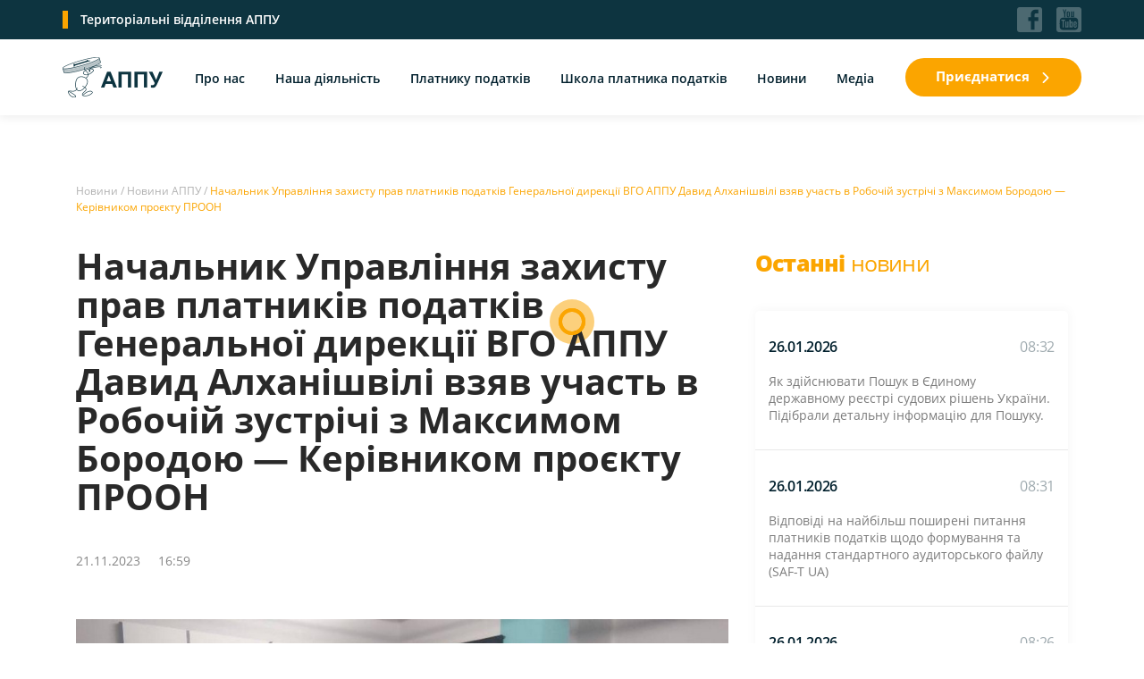

--- FILE ---
content_type: text/html; charset=UTF-8
request_url: https://appu.org.ua/main-news/nachalnik-upravlinnya-zahistu-prav-platnikiv-podatkiv-generalno%D1%97-direkczi%D1%97-vgo-appu-david-alhanishvili-vzyav-uchast-v-robochij-zustrichi-z-maksimom-borodoyu-kerivnikom-pro%D1%94ktu-proon/
body_size: 14048
content:

<!DOCTYPE html>
<html lang="en">
  <head>
    <meta charset="UTF-8"/>
    <meta name="viewport" content="width=device-width, initial-scale=1.0"/>
    <meta http-equiv="X-UA-Compatible" content="ie=edge"/>

	<link rel="apple-touch-icon" sizes="57x57" href="https://appu.org.ua/wp-content/themes/appu/img/favicon/apple-icon-57x57.png">
	<link rel="apple-touch-icon" sizes="60x60" href="https://appu.org.ua/wp-content/themes/appu/img/favicon/apple-icon-60x60.png">
	<link rel="apple-touch-icon" sizes="72x72" href="https://appu.org.ua/wp-content/themes/appu/img/favicon/apple-icon-72x72.png">
	<link rel="apple-touch-icon" sizes="76x76" href="https://appu.org.ua/wp-content/themes/appu/img/favicon/apple-icon-76x76.png">
	<link rel="apple-touch-icon" sizes="114x114" href="https://appu.org.ua/wp-content/themes/appu/img/favicon/apple-icon-114x114.png">
	<link rel="apple-touch-icon" sizes="120x120" href="https://appu.org.ua/wp-content/themes/appu/img/favicon/apple-icon-120x120.png">
	<link rel="apple-touch-icon" sizes="144x144" href="https://appu.org.ua/wp-content/themes/appu/img/favicon/apple-icon-144x144.png">
	<link rel="apple-touch-icon" sizes="152x152" href="https://appu.org.ua/wp-content/themes/appu/img/favicon/apple-icon-152x152.png">
	<link rel="apple-touch-icon" sizes="180x180" href="https://appu.org.ua/wp-content/themes/appu/img/favicon/apple-icon-180x180.png">
	<link rel="icon" type="image/png" sizes="192x192"  href="https://appu.org.ua/wp-content/themes/appu/img/favicon/android-icon-192x192.png">
	<link rel="icon" type="image/png" sizes="32x32" href="https://appu.org.ua/wp-content/themes/appu/img/favicon/favicon-32x32.png">
	<link rel="icon" type="image/png" sizes="96x96" href="https://appu.org.ua/wp-content/themes/appu/img/favicon/favicon-96x96.png">
	<link rel="icon" type="image/png" sizes="16x16" href="https://appu.org.ua/wp-content/themes/appu/img/favicon/favicon-16x16.png">
	<link rel="manifest" href="https://appu.org.ua/wp-content/themes/appu/img/favicon/manifest.json">
	<meta name="msapplication-TileColor" content="#ffffff">
	<meta name="msapplication-TileImage" content="https://appu.org.ua/wp-content/themes/appu/img/favicon/ms-icon-144x144.png">
	<meta name="theme-color" content="#ffffff">

    <link rel="stylesheet" href="https://appu.org.ua/wp-content/themes/appu/libs/bootstrap/bootstrap.min.css"/>
    <link rel="stylesheet" href="https://appu.org.ua/wp-content/themes/appu/libs/simplebar/simplebar.css"/>
    <link rel="stylesheet" href="https://appu.org.ua/wp-content/themes/appu/libs/owl/owl.carousel.min.css"/>
    <link rel="stylesheet" href="https://appu.org.ua/wp-content/themes/appu/libs/owl/owl.theme.default.min.css"/>
    <link rel="stylesheet" href="https://appu.org.ua/wp-content/themes/appu/libs/fancybox/jquery.fancybox.min.css"/>
    <link rel="stylesheet" href="https://appu.org.ua/wp-content/themes/appu/css/main.css"/>
	 <meta name='robots' content='index, follow, max-image-preview:large, max-snippet:-1, max-video-preview:-1' />

	<!-- This site is optimized with the Yoast SEO plugin v18.9 - https://yoast.com/wordpress/plugins/seo/ -->
	<title>Начальник Управління захисту прав платників податків Генеральної дирекції ВГО АППУ Давид Алханішвілі взяв участь в Робочій зустрічі з Максимом Бородою - Керівником проєкту ПРООН - АППУ</title>
	<link rel="canonical" href="https://appu.org.ua/main-news/nachalnik-upravlinnya-zahistu-prav-platnikiv-podatkiv-generalnoї-direkcziї-vgo-appu-david-alhanishvili-vzyav-uchast-v-robochij-zustrichi-z-maksimom-borodoyu-kerivnikom-proєktu-proon/" />
	<meta property="og:locale" content="ru_RU" />
	<meta property="og:type" content="article" />
	<meta property="og:title" content="Начальник Управління захисту прав платників податків Генеральної дирекції ВГО АППУ Давид Алханішвілі взяв участь в Робочій зустрічі з Максимом Бородою - Керівником проєкту ПРООН - АППУ" />
	<meta property="og:url" content="https://appu.org.ua/main-news/nachalnik-upravlinnya-zahistu-prav-platnikiv-podatkiv-generalnoї-direkcziї-vgo-appu-david-alhanishvili-vzyav-uchast-v-robochij-zustrichi-z-maksimom-borodoyu-kerivnikom-proєktu-proon/" />
	<meta property="og:site_name" content="АППУ" />
	<meta property="article:modified_time" content="2025-01-24T06:32:30+00:00" />
	<meta name="twitter:card" content="summary_large_image" />
	<script type="application/ld+json" class="yoast-schema-graph">{"@context":"https://schema.org","@graph":[{"@type":"WebSite","@id":"https://appu.org.ua/#website","url":"https://appu.org.ua/","name":"АППУ","description":"Асоціація платників податків України","potentialAction":[{"@type":"SearchAction","target":{"@type":"EntryPoint","urlTemplate":"https://appu.org.ua/?s={search_term_string}"},"query-input":"required name=search_term_string"}],"inLanguage":"ru-RU"},{"@type":"WebPage","@id":"https://appu.org.ua/main-news/nachalnik-upravlinnya-zahistu-prav-platnikiv-podatkiv-generalno%d1%97-direkczi%d1%97-vgo-appu-david-alhanishvili-vzyav-uchast-v-robochij-zustrichi-z-maksimom-borodoyu-kerivnikom-pro%d1%94ktu-proon/#webpage","url":"https://appu.org.ua/main-news/nachalnik-upravlinnya-zahistu-prav-platnikiv-podatkiv-generalno%d1%97-direkczi%d1%97-vgo-appu-david-alhanishvili-vzyav-uchast-v-robochij-zustrichi-z-maksimom-borodoyu-kerivnikom-pro%d1%94ktu-proon/","name":"Начальник Управління захисту прав платників податків Генеральної дирекції ВГО АППУ Давид Алханішвілі взяв участь в Робочій зустрічі з Максимом Бородою - Керівником проєкту ПРООН - АППУ","isPartOf":{"@id":"https://appu.org.ua/#website"},"datePublished":"2023-11-21T13:59:50+00:00","dateModified":"2025-01-24T06:32:30+00:00","breadcrumb":{"@id":"https://appu.org.ua/main-news/nachalnik-upravlinnya-zahistu-prav-platnikiv-podatkiv-generalno%d1%97-direkczi%d1%97-vgo-appu-david-alhanishvili-vzyav-uchast-v-robochij-zustrichi-z-maksimom-borodoyu-kerivnikom-pro%d1%94ktu-proon/#breadcrumb"},"inLanguage":"ru-RU","potentialAction":[{"@type":"ReadAction","target":["https://appu.org.ua/main-news/nachalnik-upravlinnya-zahistu-prav-platnikiv-podatkiv-generalno%d1%97-direkczi%d1%97-vgo-appu-david-alhanishvili-vzyav-uchast-v-robochij-zustrichi-z-maksimom-borodoyu-kerivnikom-pro%d1%94ktu-proon/"]}]},{"@type":"BreadcrumbList","@id":"https://appu.org.ua/main-news/nachalnik-upravlinnya-zahistu-prav-platnikiv-podatkiv-generalno%d1%97-direkczi%d1%97-vgo-appu-david-alhanishvili-vzyav-uchast-v-robochij-zustrichi-z-maksimom-borodoyu-kerivnikom-pro%d1%94ktu-proon/#breadcrumb","itemListElement":[{"@type":"ListItem","position":1,"name":"Главная страница","item":"https://appu.org.ua/"},{"@type":"ListItem","position":2,"name":"Новини та події","item":"https://appu.org.ua/main-news/"},{"@type":"ListItem","position":3,"name":"Начальник Управління захисту прав платників податків Генеральної дирекції ВГО АППУ Давид Алханішвілі взяв участь в Робочій зустрічі з Максимом Бородою &#8212; Керівником проєкту ПРООН"}]}]}</script>
	<!-- / Yoast SEO plugin. -->


<link rel="alternate" type="application/rss+xml" title="АППУ &raquo; Лента" href="https://appu.org.ua/feed/" />
<link rel="alternate" type="application/rss+xml" title="АППУ &raquo; Лента комментариев" href="https://appu.org.ua/comments/feed/" />
<script type="text/javascript">
/* <![CDATA[ */
window._wpemojiSettings = {"baseUrl":"https:\/\/s.w.org\/images\/core\/emoji\/15.0.3\/72x72\/","ext":".png","svgUrl":"https:\/\/s.w.org\/images\/core\/emoji\/15.0.3\/svg\/","svgExt":".svg","source":{"concatemoji":"https:\/\/appu.org.ua\/wp-includes\/js\/wp-emoji-release.min.js?ver=6.5.7"}};
/*! This file is auto-generated */
!function(i,n){var o,s,e;function c(e){try{var t={supportTests:e,timestamp:(new Date).valueOf()};sessionStorage.setItem(o,JSON.stringify(t))}catch(e){}}function p(e,t,n){e.clearRect(0,0,e.canvas.width,e.canvas.height),e.fillText(t,0,0);var t=new Uint32Array(e.getImageData(0,0,e.canvas.width,e.canvas.height).data),r=(e.clearRect(0,0,e.canvas.width,e.canvas.height),e.fillText(n,0,0),new Uint32Array(e.getImageData(0,0,e.canvas.width,e.canvas.height).data));return t.every(function(e,t){return e===r[t]})}function u(e,t,n){switch(t){case"flag":return n(e,"\ud83c\udff3\ufe0f\u200d\u26a7\ufe0f","\ud83c\udff3\ufe0f\u200b\u26a7\ufe0f")?!1:!n(e,"\ud83c\uddfa\ud83c\uddf3","\ud83c\uddfa\u200b\ud83c\uddf3")&&!n(e,"\ud83c\udff4\udb40\udc67\udb40\udc62\udb40\udc65\udb40\udc6e\udb40\udc67\udb40\udc7f","\ud83c\udff4\u200b\udb40\udc67\u200b\udb40\udc62\u200b\udb40\udc65\u200b\udb40\udc6e\u200b\udb40\udc67\u200b\udb40\udc7f");case"emoji":return!n(e,"\ud83d\udc26\u200d\u2b1b","\ud83d\udc26\u200b\u2b1b")}return!1}function f(e,t,n){var r="undefined"!=typeof WorkerGlobalScope&&self instanceof WorkerGlobalScope?new OffscreenCanvas(300,150):i.createElement("canvas"),a=r.getContext("2d",{willReadFrequently:!0}),o=(a.textBaseline="top",a.font="600 32px Arial",{});return e.forEach(function(e){o[e]=t(a,e,n)}),o}function t(e){var t=i.createElement("script");t.src=e,t.defer=!0,i.head.appendChild(t)}"undefined"!=typeof Promise&&(o="wpEmojiSettingsSupports",s=["flag","emoji"],n.supports={everything:!0,everythingExceptFlag:!0},e=new Promise(function(e){i.addEventListener("DOMContentLoaded",e,{once:!0})}),new Promise(function(t){var n=function(){try{var e=JSON.parse(sessionStorage.getItem(o));if("object"==typeof e&&"number"==typeof e.timestamp&&(new Date).valueOf()<e.timestamp+604800&&"object"==typeof e.supportTests)return e.supportTests}catch(e){}return null}();if(!n){if("undefined"!=typeof Worker&&"undefined"!=typeof OffscreenCanvas&&"undefined"!=typeof URL&&URL.createObjectURL&&"undefined"!=typeof Blob)try{var e="postMessage("+f.toString()+"("+[JSON.stringify(s),u.toString(),p.toString()].join(",")+"));",r=new Blob([e],{type:"text/javascript"}),a=new Worker(URL.createObjectURL(r),{name:"wpTestEmojiSupports"});return void(a.onmessage=function(e){c(n=e.data),a.terminate(),t(n)})}catch(e){}c(n=f(s,u,p))}t(n)}).then(function(e){for(var t in e)n.supports[t]=e[t],n.supports.everything=n.supports.everything&&n.supports[t],"flag"!==t&&(n.supports.everythingExceptFlag=n.supports.everythingExceptFlag&&n.supports[t]);n.supports.everythingExceptFlag=n.supports.everythingExceptFlag&&!n.supports.flag,n.DOMReady=!1,n.readyCallback=function(){n.DOMReady=!0}}).then(function(){return e}).then(function(){var e;n.supports.everything||(n.readyCallback(),(e=n.source||{}).concatemoji?t(e.concatemoji):e.wpemoji&&e.twemoji&&(t(e.twemoji),t(e.wpemoji)))}))}((window,document),window._wpemojiSettings);
/* ]]> */
</script>
<style id='wp-emoji-styles-inline-css' type='text/css'>

	img.wp-smiley, img.emoji {
		display: inline !important;
		border: none !important;
		box-shadow: none !important;
		height: 1em !important;
		width: 1em !important;
		margin: 0 0.07em !important;
		vertical-align: -0.1em !important;
		background: none !important;
		padding: 0 !important;
	}
</style>
<link rel='stylesheet' id='wp-block-library-css' href='https://appu.org.ua/wp-includes/css/dist/block-library/style.min.css?ver=6.5.7' type='text/css' media='all' />
<style id='pdfemb-pdf-embedder-viewer-style-inline-css' type='text/css'>
.wp-block-pdfemb-pdf-embedder-viewer{max-width:none}

</style>
<style id='classic-theme-styles-inline-css' type='text/css'>
/*! This file is auto-generated */
.wp-block-button__link{color:#fff;background-color:#32373c;border-radius:9999px;box-shadow:none;text-decoration:none;padding:calc(.667em + 2px) calc(1.333em + 2px);font-size:1.125em}.wp-block-file__button{background:#32373c;color:#fff;text-decoration:none}
</style>
<style id='global-styles-inline-css' type='text/css'>
body{--wp--preset--color--black: #000000;--wp--preset--color--cyan-bluish-gray: #abb8c3;--wp--preset--color--white: #ffffff;--wp--preset--color--pale-pink: #f78da7;--wp--preset--color--vivid-red: #cf2e2e;--wp--preset--color--luminous-vivid-orange: #ff6900;--wp--preset--color--luminous-vivid-amber: #fcb900;--wp--preset--color--light-green-cyan: #7bdcb5;--wp--preset--color--vivid-green-cyan: #00d084;--wp--preset--color--pale-cyan-blue: #8ed1fc;--wp--preset--color--vivid-cyan-blue: #0693e3;--wp--preset--color--vivid-purple: #9b51e0;--wp--preset--gradient--vivid-cyan-blue-to-vivid-purple: linear-gradient(135deg,rgba(6,147,227,1) 0%,rgb(155,81,224) 100%);--wp--preset--gradient--light-green-cyan-to-vivid-green-cyan: linear-gradient(135deg,rgb(122,220,180) 0%,rgb(0,208,130) 100%);--wp--preset--gradient--luminous-vivid-amber-to-luminous-vivid-orange: linear-gradient(135deg,rgba(252,185,0,1) 0%,rgba(255,105,0,1) 100%);--wp--preset--gradient--luminous-vivid-orange-to-vivid-red: linear-gradient(135deg,rgba(255,105,0,1) 0%,rgb(207,46,46) 100%);--wp--preset--gradient--very-light-gray-to-cyan-bluish-gray: linear-gradient(135deg,rgb(238,238,238) 0%,rgb(169,184,195) 100%);--wp--preset--gradient--cool-to-warm-spectrum: linear-gradient(135deg,rgb(74,234,220) 0%,rgb(151,120,209) 20%,rgb(207,42,186) 40%,rgb(238,44,130) 60%,rgb(251,105,98) 80%,rgb(254,248,76) 100%);--wp--preset--gradient--blush-light-purple: linear-gradient(135deg,rgb(255,206,236) 0%,rgb(152,150,240) 100%);--wp--preset--gradient--blush-bordeaux: linear-gradient(135deg,rgb(254,205,165) 0%,rgb(254,45,45) 50%,rgb(107,0,62) 100%);--wp--preset--gradient--luminous-dusk: linear-gradient(135deg,rgb(255,203,112) 0%,rgb(199,81,192) 50%,rgb(65,88,208) 100%);--wp--preset--gradient--pale-ocean: linear-gradient(135deg,rgb(255,245,203) 0%,rgb(182,227,212) 50%,rgb(51,167,181) 100%);--wp--preset--gradient--electric-grass: linear-gradient(135deg,rgb(202,248,128) 0%,rgb(113,206,126) 100%);--wp--preset--gradient--midnight: linear-gradient(135deg,rgb(2,3,129) 0%,rgb(40,116,252) 100%);--wp--preset--font-size--small: 13px;--wp--preset--font-size--medium: 20px;--wp--preset--font-size--large: 36px;--wp--preset--font-size--x-large: 42px;--wp--preset--spacing--20: 0.44rem;--wp--preset--spacing--30: 0.67rem;--wp--preset--spacing--40: 1rem;--wp--preset--spacing--50: 1.5rem;--wp--preset--spacing--60: 2.25rem;--wp--preset--spacing--70: 3.38rem;--wp--preset--spacing--80: 5.06rem;--wp--preset--shadow--natural: 6px 6px 9px rgba(0, 0, 0, 0.2);--wp--preset--shadow--deep: 12px 12px 50px rgba(0, 0, 0, 0.4);--wp--preset--shadow--sharp: 6px 6px 0px rgba(0, 0, 0, 0.2);--wp--preset--shadow--outlined: 6px 6px 0px -3px rgba(255, 255, 255, 1), 6px 6px rgba(0, 0, 0, 1);--wp--preset--shadow--crisp: 6px 6px 0px rgba(0, 0, 0, 1);}:where(.is-layout-flex){gap: 0.5em;}:where(.is-layout-grid){gap: 0.5em;}body .is-layout-flex{display: flex;}body .is-layout-flex{flex-wrap: wrap;align-items: center;}body .is-layout-flex > *{margin: 0;}body .is-layout-grid{display: grid;}body .is-layout-grid > *{margin: 0;}:where(.wp-block-columns.is-layout-flex){gap: 2em;}:where(.wp-block-columns.is-layout-grid){gap: 2em;}:where(.wp-block-post-template.is-layout-flex){gap: 1.25em;}:where(.wp-block-post-template.is-layout-grid){gap: 1.25em;}.has-black-color{color: var(--wp--preset--color--black) !important;}.has-cyan-bluish-gray-color{color: var(--wp--preset--color--cyan-bluish-gray) !important;}.has-white-color{color: var(--wp--preset--color--white) !important;}.has-pale-pink-color{color: var(--wp--preset--color--pale-pink) !important;}.has-vivid-red-color{color: var(--wp--preset--color--vivid-red) !important;}.has-luminous-vivid-orange-color{color: var(--wp--preset--color--luminous-vivid-orange) !important;}.has-luminous-vivid-amber-color{color: var(--wp--preset--color--luminous-vivid-amber) !important;}.has-light-green-cyan-color{color: var(--wp--preset--color--light-green-cyan) !important;}.has-vivid-green-cyan-color{color: var(--wp--preset--color--vivid-green-cyan) !important;}.has-pale-cyan-blue-color{color: var(--wp--preset--color--pale-cyan-blue) !important;}.has-vivid-cyan-blue-color{color: var(--wp--preset--color--vivid-cyan-blue) !important;}.has-vivid-purple-color{color: var(--wp--preset--color--vivid-purple) !important;}.has-black-background-color{background-color: var(--wp--preset--color--black) !important;}.has-cyan-bluish-gray-background-color{background-color: var(--wp--preset--color--cyan-bluish-gray) !important;}.has-white-background-color{background-color: var(--wp--preset--color--white) !important;}.has-pale-pink-background-color{background-color: var(--wp--preset--color--pale-pink) !important;}.has-vivid-red-background-color{background-color: var(--wp--preset--color--vivid-red) !important;}.has-luminous-vivid-orange-background-color{background-color: var(--wp--preset--color--luminous-vivid-orange) !important;}.has-luminous-vivid-amber-background-color{background-color: var(--wp--preset--color--luminous-vivid-amber) !important;}.has-light-green-cyan-background-color{background-color: var(--wp--preset--color--light-green-cyan) !important;}.has-vivid-green-cyan-background-color{background-color: var(--wp--preset--color--vivid-green-cyan) !important;}.has-pale-cyan-blue-background-color{background-color: var(--wp--preset--color--pale-cyan-blue) !important;}.has-vivid-cyan-blue-background-color{background-color: var(--wp--preset--color--vivid-cyan-blue) !important;}.has-vivid-purple-background-color{background-color: var(--wp--preset--color--vivid-purple) !important;}.has-black-border-color{border-color: var(--wp--preset--color--black) !important;}.has-cyan-bluish-gray-border-color{border-color: var(--wp--preset--color--cyan-bluish-gray) !important;}.has-white-border-color{border-color: var(--wp--preset--color--white) !important;}.has-pale-pink-border-color{border-color: var(--wp--preset--color--pale-pink) !important;}.has-vivid-red-border-color{border-color: var(--wp--preset--color--vivid-red) !important;}.has-luminous-vivid-orange-border-color{border-color: var(--wp--preset--color--luminous-vivid-orange) !important;}.has-luminous-vivid-amber-border-color{border-color: var(--wp--preset--color--luminous-vivid-amber) !important;}.has-light-green-cyan-border-color{border-color: var(--wp--preset--color--light-green-cyan) !important;}.has-vivid-green-cyan-border-color{border-color: var(--wp--preset--color--vivid-green-cyan) !important;}.has-pale-cyan-blue-border-color{border-color: var(--wp--preset--color--pale-cyan-blue) !important;}.has-vivid-cyan-blue-border-color{border-color: var(--wp--preset--color--vivid-cyan-blue) !important;}.has-vivid-purple-border-color{border-color: var(--wp--preset--color--vivid-purple) !important;}.has-vivid-cyan-blue-to-vivid-purple-gradient-background{background: var(--wp--preset--gradient--vivid-cyan-blue-to-vivid-purple) !important;}.has-light-green-cyan-to-vivid-green-cyan-gradient-background{background: var(--wp--preset--gradient--light-green-cyan-to-vivid-green-cyan) !important;}.has-luminous-vivid-amber-to-luminous-vivid-orange-gradient-background{background: var(--wp--preset--gradient--luminous-vivid-amber-to-luminous-vivid-orange) !important;}.has-luminous-vivid-orange-to-vivid-red-gradient-background{background: var(--wp--preset--gradient--luminous-vivid-orange-to-vivid-red) !important;}.has-very-light-gray-to-cyan-bluish-gray-gradient-background{background: var(--wp--preset--gradient--very-light-gray-to-cyan-bluish-gray) !important;}.has-cool-to-warm-spectrum-gradient-background{background: var(--wp--preset--gradient--cool-to-warm-spectrum) !important;}.has-blush-light-purple-gradient-background{background: var(--wp--preset--gradient--blush-light-purple) !important;}.has-blush-bordeaux-gradient-background{background: var(--wp--preset--gradient--blush-bordeaux) !important;}.has-luminous-dusk-gradient-background{background: var(--wp--preset--gradient--luminous-dusk) !important;}.has-pale-ocean-gradient-background{background: var(--wp--preset--gradient--pale-ocean) !important;}.has-electric-grass-gradient-background{background: var(--wp--preset--gradient--electric-grass) !important;}.has-midnight-gradient-background{background: var(--wp--preset--gradient--midnight) !important;}.has-small-font-size{font-size: var(--wp--preset--font-size--small) !important;}.has-medium-font-size{font-size: var(--wp--preset--font-size--medium) !important;}.has-large-font-size{font-size: var(--wp--preset--font-size--large) !important;}.has-x-large-font-size{font-size: var(--wp--preset--font-size--x-large) !important;}
.wp-block-navigation a:where(:not(.wp-element-button)){color: inherit;}
:where(.wp-block-post-template.is-layout-flex){gap: 1.25em;}:where(.wp-block-post-template.is-layout-grid){gap: 1.25em;}
:where(.wp-block-columns.is-layout-flex){gap: 2em;}:where(.wp-block-columns.is-layout-grid){gap: 2em;}
.wp-block-pullquote{font-size: 1.5em;line-height: 1.6;}
</style>
<link rel="https://api.w.org/" href="https://appu.org.ua/wp-json/" /><link rel="EditURI" type="application/rsd+xml" title="RSD" href="https://appu.org.ua/xmlrpc.php?rsd" />
<meta name="generator" content="WordPress 6.5.7" />
<link rel='shortlink' href='https://appu.org.ua/?p=13623' />
<link rel="alternate" type="application/json+oembed" href="https://appu.org.ua/wp-json/oembed/1.0/embed?url=https%3A%2F%2Fappu.org.ua%2Fmain-news%2Fnachalnik-upravlinnya-zahistu-prav-platnikiv-podatkiv-generalno%25d1%2597-direkczi%25d1%2597-vgo-appu-david-alhanishvili-vzyav-uchast-v-robochij-zustrichi-z-maksimom-borodoyu-kerivnikom-pro%25d1%2594ktu-proon%2F" />
<link rel="alternate" type="text/xml+oembed" href="https://appu.org.ua/wp-json/oembed/1.0/embed?url=https%3A%2F%2Fappu.org.ua%2Fmain-news%2Fnachalnik-upravlinnya-zahistu-prav-platnikiv-podatkiv-generalno%25d1%2597-direkczi%25d1%2597-vgo-appu-david-alhanishvili-vzyav-uchast-v-robochij-zustrichi-z-maksimom-borodoyu-kerivnikom-pro%25d1%2594ktu-proon%2F&#038;format=xml" />
<link rel="icon" href="https://appu.org.ua/wp-content/uploads/2024/12/cropped-image001-32x32.gif" sizes="32x32" />
<link rel="icon" href="https://appu.org.ua/wp-content/uploads/2024/12/cropped-image001-192x192.gif" sizes="192x192" />
<link rel="apple-touch-icon" href="https://appu.org.ua/wp-content/uploads/2024/12/cropped-image001-180x180.gif" />
<meta name="msapplication-TileImage" content="https://appu.org.ua/wp-content/uploads/2024/12/cropped-image001-270x270.gif" />
  </head>
  <body>
      <script src="https://appu.org.ua/wp-content/themes/appu/libs/jquery.min.js"></script>
      <script src="https://appu.org.ua/wp-content/themes/appu/libs/owl/owl.carousel.min.js"></script>
      <script src="https://appu.org.ua/wp-content/themes/appu/libs/simplebar/simplebar.js"></script>
      <script src="https://appu.org.ua/wp-content/themes/appu/libs/masonry.pkgd.min.js"></script>
      <script src="https://appu.org.ua/wp-content/themes/appu/libs/scrollreveal.min.js"></script>
      <script src="https://appu.org.ua/wp-content/themes/appu/libs/TweenMax.min.js"></script>
      <script src="https://appu.org.ua/wp-content/themes/appu/libs/fancybox/jquery.fancybox.min.js"></script>
      <script src="https://appu.org.ua/wp-content/themes/appu/js/main.js"></script>	  
    <div class="loader">
      <div class="loader-layout"></div>
      <div class="loader-layout"></div>
      <div class="loader-layout"></div>
    </div>
    <div class="cursor-elements">
      <div class="cursor-shadow"></div>
      <div class="cursor"></div>
    </div>
    <div class="header-height"></div>
    <header class="header">
		
		<!-- TODO: Change to Податковий кодекс развитку
		<a class="codex-link" href="http://www.appu.org.ua/?ref-new">
        Стара версія сайту<svg class="arrow" xmlns="http://www.w3.org/2000/svg" width="512" height="512" viewBox="0 0 451.846 451.847">
<path fill="#292929" d="M345.441 248.292L151.154 442.573c-12.359 12.365-32.397 12.365-44.75 0-12.354-12.354-12.354-32.391 0-44.744L278.318 225.92 106.409 54.017c-12.354-12.359-12.354-32.394 0-44.748 12.354-12.359 32.391-12.359 44.75 0l194.287 194.284c6.177 6.18 9.262 14.271 9.262 22.366 0 8.099-3.091 16.196-9.267 22.373z"/>
</svg></a>
-->
      <div class="controls-line position-relative overflow-hide">
        <div class="container">
          <div class="row justify-content-between align-items-center"><a class="controls-line-h" href="https://appu.org.ua/join#map">Територіальні відділення АППУ</a>
            <div class="row align-items-center no-gutters"><span class="header-soc-links">

<a href="https://www.facebook.com/appu.tau/" target="_blank"><svg xmlns="http://www.w3.org/2000/svg" width="512" height="512" viewBox="0 0 510 510">
<path fill="#FFF" d="M459 0H51C22.95 0 0 22.95 0 51v408c0 28.05 22.95 51 51 51h408c28.05 0 51-22.95 51-51V51c0-28.05-22.95-51-51-51zm-25.5 51v76.5h-51c-15.3 0-25.5 10.2-25.5 25.5v51h76.5v76.5H357V459h-76.5V280.5h-51V204h51v-63.75C280.5 91.8 321.3 51 369.75 51h63.75z"/>
</svg></a>

<a href="https://www.youtube.com/channel/UCi9wnXcbYJELPKAE1fitSnQ" target="_blank"><svg xmlns="http://www.w3.org/2000/svg" width="512" height="512" viewBox="0 0 18.136 18.136">
<path fill="#FFF" d="M16.281.001H1.855A1.854 1.854 0 0 0 0 1.855v14.426c0 1.025.831 1.854 1.855 1.854h14.426a1.853 1.853 0 0 0 1.855-1.854V1.855c0-1.025-.83-1.854-1.855-1.854zm-5.834 3.062h.883v2.785c0 .535.017.519.035.586.019.071.083.238.29.238.22 0 .281-.176.298-.251.014-.065.03-.052.03-.61V3.063h.882v4.18h-.894l.011-.211-.272-.113a.799.799 0 0 1-.247.31.577.577 0 0 1-.342.104.64.64 0 0 1-.37-.098.536.536 0 0 1-.198-.24 1.195 1.195 0 0 1-.086-.346c-.013-.135-.02-.414-.02-.83V3.063zM7.379 4.801c0-.436.037-.773.107-1.012.066-.221.183-.395.358-.529.178-.139.413-.208.699-.208.244 0 .453.048.624.138.166.088.294.203.381.338.089.142.151.287.184.433.034.152.051.398.051.73v.736c0 .432-.017.747-.048.941a1.36 1.36 0 0 1-.195.504.907.907 0 0 1-.379.341 1.314 1.314 0 0 1-.567.117c-.244 0-.451-.034-.617-.104a.75.75 0 0 1-.354-.273 1.298 1.298 0 0 1-.183-.461c-.04-.194-.06-.496-.06-.899l-.001-.792zM5.314 1.574l.718 2.311c.125-.604.367-1.44.559-2.311h.651l-.838 3.297-.006.026v2.344h-.763V4.897l-.006-.025-.966-3.298h.651zm10.394 12.927c-.114 1.04-1.037 1.892-2.072 1.962-3.048.131-6.087.131-9.134 0-1.036-.07-1.958-.922-2.073-1.962a35.557 35.557 0 0 1 0-4.907c.114-1.04 1.037-1.89 2.073-1.963 3.047-.13 6.086-.13 9.134 0 1.036.073 1.958.923 2.072 1.963a35.245 35.245 0 0 1 0 4.907zM8.581 6.83c.128 0 .228-.077.273-.21.021-.061.046-.177.046-.493V4.316c0-.366-.021-.484-.043-.551-.045-.136-.144-.215-.273-.215-.127 0-.227.076-.274.211-.024.065-.048.186-.048.555v1.761c0 .346.025.465.047.532.046.14.145.221.272.221zM3.617 9.91h.863v4.851h.904V9.91h.865v-.92H3.617v.92zm4.275 3.195c0 .521-.015.65-.027.705-.031.135-.139.217-.291.217-.145 0-.25-.078-.284-.207-.015-.055-.031-.184-.031-.68v-2.757h-.856v3.004c0 .396.006.66.018.79.012.119.043.237.091.348.043.1.108.177.199.236.088.061.205.09.346.09a.547.547 0 0 0 .318-.094.774.774 0 0 0 .246-.301l.271.066-.012.244h.868v-4.383h-.855l-.001 2.722zm3.786-2.5a.512.512 0 0 0-.205-.215.676.676 0 0 0-.338-.078.558.558 0 0 0-.304.086.901.901 0 0 0-.27.281l-.261.403V8.991h-.856v5.771h.808l.05-.257.07-.358.19.308a.98.98 0 0 0 .275.306c.093.062.19.094.296.094.15 0 .276-.053.386-.156a.73.73 0 0 0 .217-.389c.034-.168.051-.434.051-.416v-2.291c0 .01.034-.228-.017-.701a.803.803 0 0 0-.092-.297zm-.745 2.543c0 .41-.021.535-.038.6-.04.141-.141.223-.277.223-.132 0-.233-.078-.275-.215-.02-.062-.042-.184-.042-.559v-1.161c0-.39.02-.507.038-.563a.276.276 0 0 1 .272-.207c.135 0 .237.082.28.221.019.061.044.183.044.551v1.111l-.002-.001zm2.339-.446h1.478v-.476c0-.431-.04-.925-.119-1.156a1.026 1.026 0 0 0-.389-.528c-.181-.128-.419-.195-.706-.195-.233 0-.441.054-.618.163s-.3.262-.378.469c-.082.215-.125.521-.125 1.064v1.345c0 .173.02.429.056.597.036.162.101.312.193.447.087.127.214.23.374.305.164.076.358.115.576.115.223 0 .409-.039.551-.113a.926.926 0 0 0 .354-.342c.098-.158.161-.309.187-.445.028-.143.042-.355.042-.631v-.205h-.796v.472c0 .25-.017.413-.052.511a.314.314 0 0 1-.309.211.278.278 0 0 1-.274-.179c-.022-.054-.047-.151-.047-.452v-.976h.002v-.001zm0-.615v-.495c0-.364.019-.309.035-.358.038-.117.141-.186.284-.186.128 0 .226.075.265.203.016.052.036.002.036.341v.634h-.619l-.001-.139z"/>
</svg></a></span>
<!-- 
<span class="search">
                <form class="search-form" action="">
                  <div class="container h-100">
                    <div class="row align-items-center justify-content-end h-100">
                      <input class="def-field search-field" type="text" placeholder="Search.."/>
                      <button class="search-btn mr-md-5 mr-3"><svg xmlns="http://www.w3.org/2000/svg" width="512" height="512" viewBox="0 0 512 512">
<path fill="#FFF" d="M495 466.2L377.2 348.4c29.2-35.6 46.8-81.2 46.8-130.9C424 103.5 331.5 11 217.5 11 103.4 11 11 103.5 11 217.5S103.4 424 217.5 424c49.7 0 95.2-17.5 130.8-46.7L466.1 495c8 8 20.9 8 28.9 0 8-7.9 8-20.9 0-28.8zm-277.5-83.3C126.2 382.9 52 308.7 52 217.5S126.2 52 217.5 52C308.7 52 383 126.3 383 217.5s-74.3 165.4-165.5 165.4z"/>
</svg>
                      </button>
                      <button class="search-close"><svg xmlns="http://www.w3.org/2000/svg" xmlns:xlink="http://www.w3.org/1999/xlink" version="1.1" id="Layer_1" x="0px" y="0px" viewBox="0 0 512 512" style="enable-background:new 0 0 512 512;" xml:space="preserve">
<g>
<g>
<path fill="#fff" d="M505.943,6.058c-8.077-8.077-21.172-8.077-29.249,0L6.058,476.693c-8.077,8.077-8.077,21.172,0,29.249    C10.096,509.982,15.39,512,20.683,512c5.293,0,10.586-2.019,14.625-6.059L505.943,35.306    C514.019,27.23,514.019,14.135,505.943,6.058z"></path>
</g>
</g>
<g>
<g>
<path fill="#fff" d="M505.942,476.694L35.306,6.059c-8.076-8.077-21.172-8.077-29.248,0c-8.077,8.076-8.077,21.171,0,29.248l470.636,470.636    c4.038,4.039,9.332,6.058,14.625,6.058c5.293,0,10.587-2.019,14.624-6.057C514.018,497.866,514.018,484.771,505.942,476.694z"></path>
</g>
</g>
</svg>
                      </button>
                    </div>
                  </div>
                </form>
                <button class="search-btn"><svg xmlns="http://www.w3.org/2000/svg" width="512" height="512" viewBox="0 0 512 512">
<path fill="#FFF" d="M495 466.2L377.2 348.4c29.2-35.6 46.8-81.2 46.8-130.9C424 103.5 331.5 11 217.5 11 103.4 11 11 103.5 11 217.5S103.4 424 217.5 424c49.7 0 95.2-17.5 130.8-46.7L466.1 495c8 8 20.9 8 28.9 0 8-7.9 8-20.9 0-28.8zm-277.5-83.3C126.2 382.9 52 308.7 52 217.5S126.2 52 217.5 52C308.7 52 383 126.3 383 217.5s-74.3 165.4-165.5 165.4z"/>
</svg>
                </button></span>
-->			
<!-- 
				<span class="lang-links"><a href="#">ENG</a><a class="active" href="#">УКР</a></span>
-->
</div>

          </div>
        </div>
      </div>
      <div class="header-nav">
        <div class="container">
          <div class="row justify-content-between align-items-center"><a class="logo" href="https://appu.org.ua"><img src="https://appu.org.ua/wp-content/themes/appu/img/logo.png" alt=""/></a>
            <div class="menu">
              <button class="menu-close d-inline-block d-lg-none"><svg xmlns="http://www.w3.org/2000/svg" xmlns:xlink="http://www.w3.org/1999/xlink" version="1.1" id="Layer_1" x="0px" y="0px" viewBox="0 0 512 512" style="enable-background:new 0 0 512 512;" xml:space="preserve">
<g>
<g>
<path fill="#0d3440" d="M505.943,6.058c-8.077-8.077-21.172-8.077-29.249,0L6.058,476.693c-8.077,8.077-8.077,21.172,0,29.249    C10.096,509.982,15.39,512,20.683,512c5.293,0,10.586-2.019,14.625-6.059L505.943,35.306    C514.019,27.23,514.019,14.135,505.943,6.058z"></path>
</g>
</g>
<g>
<g>
<path fill="#0d3440" d="M505.942,476.694L35.306,6.059c-8.076-8.077-21.172-8.077-29.248,0c-8.077,8.076-8.077,21.171,0,29.248l470.636,470.636    c4.038,4.039,9.332,6.058,14.625,6.058c5.293,0,10.587-2.019,14.624-6.057C514.018,497.866,514.018,484.771,505.942,476.694z"></path>
</g>
</g>
</svg>
              </button>
              <div class="menu-links">
				  <a class="menu-link" href="https://appu.org.ua/about/">Про нас</a>
				  <a class="menu-link" href="https://appu.org.ua/nasha-diyalnist/">Наша діяльність</a>
				  <a class="menu-link" href="https://appu.org.ua/platniku-podatkiv/">Платнику податків</a>
				  <a class="menu-link" href="https://appu.org.ua/shkola-platnika-podatkiv/">Школа платника податків</a>
				  <a class="menu-link" href="https://appu.org.ua/news/">Новини</a>
				  <a class="menu-link" href="https://appu.org.ua/media/">Медіа</a>
			  </div>
            </div><a class="big-btn" href="https://appu.org.ua/join/">
              Приєднатися<svg class="arrow" xmlns="http://www.w3.org/2000/svg" width="512" height="512" viewBox="0 0 451.846 451.847">
<path fill="#FFF" d="M345.441 248.292L151.154 442.573c-12.359 12.365-32.397 12.365-44.75 0-12.354-12.354-12.354-32.391 0-44.744L278.318 225.92 106.409 54.017c-12.354-12.359-12.354-32.394 0-44.748 12.354-12.359 32.391-12.359 44.75 0l194.287 194.284c6.177 6.18 9.262 14.271 9.262 22.366 0 8.099-3.091 16.196-9.267 22.373z"/>
</svg></a>
            <button class="menu-btn d-inline-block d-lg-none"><svg xmlns="http://www.w3.org/2000/svg" xmlns:xlink="http://www.w3.org/1999/xlink" version="1.1" id="Capa_1" x="0px" y="0px" viewBox="0 0 54 54" style="enable-background:new 0 0 54 54;" xml:space="preserve">
<circle style="fill:#0d3440;" cx="7" cy="47" r="7"/>
<circle style="fill:#0d3440;" cx="27" cy="47" r="7"/>
<circle style="fill:#0d3440;" cx="47" cy="47" r="7"/>
<circle style="fill:#0d3440;" cx="7" cy="27" r="7"/>
<circle style="fill:#0d3440;" cx="27" cy="27" r="7"/>
<circle style="fill:#0d3440;" cx="47" cy="27" r="7"/>
<circle style="fill:#0d3440;" cx="7" cy="7" r="7"/>
<circle style="fill:#0d3440;" cx="27" cy="7" r="7"/>
<circle style="fill:#0d3440;" cx="47" cy="7" r="7"/>
</svg>
            </button>
          </div>
        </div>
      </div>
    </header>
	    <div class="cursor-elements">
	      <div class="cursor-shadow"></div>
	      <div class="cursor"></div>
	    </div>
	    <div class="container">
	      <section class="section-padding">
	        <div class="breadcrumbs">
				<!-- Build breadcrumbs -->
			<a href="https://appu.org.ua/news">Новини</a> / <a href="https://appu.org.ua/category/appu-news/">Новини АППУ</a> / <a style="color:#fba500" href="https://appu.org.ua/main-news/nachalnik-upravlinnya-zahistu-prav-platnikiv-podatkiv-generalno%d1%97-direkczi%d1%97-vgo-appu-david-alhanishvili-vzyav-uchast-v-robochij-zustrichi-z-maksimom-borodoyu-kerivnikom-pro%d1%94ktu-proon/">Начальник Управління захисту прав платників податків Генеральної дирекції ВГО АППУ Давид Алханішвілі взяв участь в Робочій зустрічі з Максимом Бородою &#8212; Керівником проєкту ПРООН</a></div>				
				
			
	        <div class="row">
	          <div class="col-lg-8 col-md-7">
	            <article class="article"> 
				<h1>Начальник Управління захисту прав платників податків Генеральної дирекції ВГО АППУ Давид Алханішвілі взяв участь в Робочій зустрічі з Максимом Бородою &#8212; Керівником проєкту ПРООН</h1>
					
	              <div class="article-date">21.11.2023 &nbsp &nbsp 16:59</div>
				  				  <!-- Content start -->
				  <img src="https://appu.org.ua/wp-content/uploads/2023/11/1-1.jpg" alt="" /><p><p><strong>21 листопада 2023 року</strong> відбулась Робоча зустріч представників Наглядової Ради УРБ з Керівником проєкту ПРООН «Зміцнення членських бізнес-об’єднань мікро-, малих і середніх підприємств в Україні» <strong>Максимом Бородою</strong> в офісі ПРООН. Від ВГО «Асоціація платників податків України» взяв участь <strong>Давид Алханішвілі</strong> &#8212; начальник Управління захисту прав платників податків. Також в Робочі зустрічі взяли участь:</p>
<p><strong>Юлія Голованова</strong> &#8212; представниця проєкту ПРООН «Зміцнення членських бізнес-об’єднань мікро-, малих і середніх підприємств в Україні»;</p>
<p><strong>Олег Гетман</strong> – економіст, аналітик Економічної експертної платформи, член Наглядової Ради УРБ;</p>
<p><strong>Дмитро Кохан</strong> &#8212; заступник Голови Всеукраїнської Аграрної Ради, член Наглядової Ради УРБ;</p>
<p><strong>Оксана Пашкова</strong> – виконавчий директор ГС «Фонд «Українська Рада Бізнесу»;</p>
<p><strong>Лілія Чумак</strong> – координатор проєктів УРБ, представниця Асоціації «Укроліяпром»;</p>
<p><strong>Юрій Пероганич</strong> &#8212; Генеральний директор Асоціації підприємств інформаційних технологій України (АПІТУ).</p>
<p>Робоча зустріч розпочалася з представлення учасників заходу, які розповідали про діяльність громадських організацій, які вони представляють. Так, <strong>Давид Алханішвілі</strong> розповів про діяльність Асоціації платників податків України та її ініціативи, зокрема, «здійснення захисту законних прав та інтересів платників податків – членів Асоціації, створення майданчиків для відкритого обговорення податкових та інвестиційних рішень між державою, бізнесом та потенційними міжнародними інвесторами».</p>
<p><strong>Давид Алханішвілі</strong> зазначив: «окрім цього, фахівці Асоціації беруть активну участь в опрацюванні законопроєктів та підзаконних актів, зокрема, які стосуються оподаткування. За період 2022 &#8212; 2023 роки,  направлені до ВРУ напрацьовані пропозиції та зауваження по 28 нормативних документах. Також, приділяємо значну увагу проведенню освітньо-просвітницьких заходів з питань роз’яснення важливих проблемних питань та змін в оподаткуванні та веденні бухгалтерського, фінансового обліку. Зокрема, проводити  онлайн Вебінари, участь  в яких беруть представники  Державної податкової служби України, Державної служби статистики України, Державної служби України з питань праці та Пенсійного фонду України та партнери ВГО АППУ.</p>
<p>На сьогоднішній день ВГО «Асоціація платників податків України» має в пріоритеті чимало ініціатив щодо змін до податкового законодавства України:</p>
<ol>
<li>Навантаження на фонд оплати праці сьогодні в Україні консолідоване кількома податками 41,5%. Наша пропозиція – це поступове зниження впродовж трьох років сукупного податкового навантаження на фонд оплати праці шляхом об’єднання податку на доходи фізичних осіб і єдиного соціального внесок в один податок — податок на доходи фізичних осіб зі встановленням єдиної його ставки в розмірі 25%;</li>
<li>Ми пропонуємо замінити податок на прибуток підприємств на податок на виведений капітал», &#8212; акцентував увагу учасників <strong>Давид Алханішвілі.</strong></li>
</ol>
<p>Протягом Робочої зустрічі <strong>Максим Борода</strong> ознайомив учасників заходу з проєктом ПРООН «Зміцнення членських бізнес-об’єднань мікро-, малих і середніх підприємств в Україні», а також розповів про плани на наступні роки та потенційні варіанти співробітництва. Основними «точками перетину» він назвав грантові програми для бізнес-об’єднань та організації з підтримки бізнесу, а також організацію публічно-приватного діалогу з підтримкою адвокаційних ініціатив у взаємодії приватного та державного сектору.</p>
<p>Робоча зустріч відбулася в форматі конструктивного діалогу, учасники заходи змогли обмінятися своїми думками стосовно реалізації майбутніх спільних ініціатив в сфері адвокації бізнесу.</p>
</p><img src="https://appu.org.ua/wp-content/uploads/2023/11/2-1.jpg" alt="" /><img src="https://appu.org.ua/wp-content/uploads/2023/11/3-1.jpg" alt="" />				  <!-- Content end -->
	              <div class="article-share mt-5">
	                <div class="article-share--h">Поділитись новиною:</div>
	                <div class="article-share--links"><a href="https://www.facebook.com/share.php?u=https://appu.org.ua/main-news/nachalnik-upravlinnya-zahistu-prav-platnikiv-podatkiv-generalno%d1%97-direkczi%d1%97-vgo-appu-david-alhanishvili-vzyav-uchast-v-robochij-zustrichi-z-maksimom-borodoyu-kerivnikom-pro%d1%94ktu-proon/&title=Начальник Управління захисту прав платників податків Генеральної дирекції ВГО АППУ Давид Алханішвілі взяв участь в Робочій зустрічі з Максимом Бородою &#8212; Керівником проєкту ПРООН"><svg xmlns="http://www.w3.org/2000/svg" width="512" height="512" viewBox="0 0 510 510">
	<path fill="#0d3440" d="M459 0H51C22.95 0 0 22.95 0 51v408c0 28.05 22.95 51 51 51h408c28.05 0 51-22.95 51-51V51c0-28.05-22.95-51-51-51zm-25.5 51v76.5h-51c-15.3 0-25.5 10.2-25.5 25.5v51h76.5v76.5H357V459h-76.5V280.5h-51V204h51v-63.75C280.5 91.8 321.3 51 369.75 51h63.75z"/>
	
	</svg></a><a href="https://twitter.com/intent/tweet?text=Начальник Управління захисту прав платників податків Генеральної дирекції ВГО АППУ Давид Алханішвілі взяв участь в Робочій зустрічі з Максимом Бородою &#8212; Керівником проєкту ПРООН&url=https://appu.org.ua/main-news/nachalnik-upravlinnya-zahistu-prav-platnikiv-podatkiv-generalno%d1%97-direkczi%d1%97-vgo-appu-david-alhanishvili-vzyav-uchast-v-robochij-zustrichi-z-maksimom-borodoyu-kerivnikom-pro%d1%94ktu-proon/"><svg xmlns="http://www.w3.org/2000/svg" width="510" height="510" viewBox="0 0 510 510">
    <path fill="#0d3440" d="M459 0H51C22.95 0 0 22.95 0 51v408c0 28.05 22.95 51 51 51h408c28.05 0 51-22.95 51-51V51c0-28.05-22.95-51-51-51zm-58.65 186.15c-2.55 117.3-76.5 198.9-188.7 204-45.9 2.55-79.05-12.75-109.65-30.6 33.15 5.101 76.5-7.649 99.45-28.05-33.15-2.55-53.55-20.4-63.75-48.45 10.2 2.55 20.4 0 28.05 0-30.6-10.2-51-28.05-53.55-68.85 7.65 5.1 17.85 7.65 28.05 7.65-22.95-12.75-38.25-61.2-20.4-91.8 33.15 35.7 73.95 66.3 140.25 71.4-17.85-71.4 79.051-109.65 117.301-61.2 17.85-2.55 30.6-10.2 43.35-15.3-5.1 17.85-15.3 28.05-28.05 38.25 12.75-2.55 25.5-5.1 35.7-10.2-2.551 12.75-15.301 22.95-28.051 33.15z"/>
    </svg></a></div>
	              </div>
	            </article>
	          </div>
	          <div class="col-lg-4 col-md-5">
				  	            <div class="def-h"> <b>Останні </b>новини</div>
	            <div class="news-list corners shadow">
					<!-- Build last news -->
										 <a class="news-list-item small d-block" href="https://appu.org.ua/main-news/yak-zdijsnyuvati-poshuk-v-%d1%94dinomu-derzhavnomu-re%d1%94stri-sudovih-rishen-ukra%d1%97ni-pidibrali-detalnu-informacziyu-dlya-poshuku/"><span class="row no-gutters small-news-date"><span class="col-7 small-news-date--day">26.01.2026</span><span class="col-5 text-right small-news-date--time">08:32</span></span><span class="news-list-item--h">Як здійснювати Пошук в  Єдиному державному реєстрі судових рішень України. Підібрали детальну інформацію для Пошуку.</span></a>
					 					 <a class="news-list-item small d-block" href="https://appu.org.ua/main-news/vidpovidi-na-najbilsh-poshireni-pitannya-platnikiv-podatkiv-shhodo-formuvannya-ta-nadannya-standartnogo-auditorskogo-fajlu-saf-t-ua/"><span class="row no-gutters small-news-date"><span class="col-7 small-news-date--day">26.01.2026</span><span class="col-5 text-right small-news-date--time">08:31</span></span><span class="news-list-item--h">Відповіді на найбільш поширені питання платників податків щодо формування та надання стандартного аудиторського файлу (SAF-T UA)</span></a>
					 					 <a class="news-list-item small d-block" href="https://appu.org.ua/main-news/vi-zapituvali-mi-pidibrali-vidpovid-derzhpraczi/"><span class="row no-gutters small-news-date"><span class="col-7 small-news-date--day">26.01.2026</span><span class="col-5 text-right small-news-date--time">08:26</span></span><span class="news-list-item--h">Ви запитували, ми підібрали відповідь Держпраці</span></a>
					 					 <a class="news-list-item small d-block" href="https://appu.org.ua/main-news/privitannya-prezidenta-vgo-appu-grigola-katamadze-z-mizhnarodnim-dnem-mitnika-3/"><span class="row no-gutters small-news-date"><span class="col-7 small-news-date--day">26.01.2026</span><span class="col-5 text-right small-news-date--time">08:26</span></span><span class="news-list-item--h">Привітання Президента ВГО АППУ Грігола Катамадзе з Міжнародним Днем митника</span></a>
					 					 <a class="news-list-item small d-block" href="https://appu.org.ua/main-news/yak-zviriti-dani-shhodo-splati-za-zemlyu/"><span class="row no-gutters small-news-date"><span class="col-7 small-news-date--day">26.01.2026</span><span class="col-5 text-right small-news-date--time">08:26</span></span><span class="news-list-item--h">Як звірити дані щодо сплати за землю?</span></a>
					 					
					<a class="news-list-item single-link d-block text-center" href="https://appu.org.ua/news"><span class="def-link" href="https://appu.org.ua/news">ВСІ НОВИНИ
	               <svg xmlns="http://www.w3.org/2000/svg" viewBox="0 0 477.175 477.175">
	<path d="M360.731 229.075l-225.1-225.1c-5.3-5.3-13.8-5.3-19.1 0s-5.3 13.8 0 19.1l215.5 215.5-215.5 215.5c-5.3 5.3-5.3 13.8 0 19.1 2.6 2.6 6.1 4 9.5 4 3.4 0 6.9-1.3 9.5-4l225.1-225.1c5.3-5.2 5.3-13.8.1-19z"/>
	</svg></span></a></div>
									<!-- Build similar news -->
									
			            <div class="def-h"> <b>Схожі </b>новини</div>
						
	            <div class="news-list corners shadow">
										<a class="news-list-item small d-block" href="https://appu.org.ua/main-news/privitannya-prezidenta-vgo-appu-grigola-katamadze-z-mizhnarodnim-dnem-mitnika-3/"><span class="row no-gutters small-news-date"><span class="col-7 small-news-date--day">26.01.2026</span><span class="col-5 text-right small-news-date--time">08:26 </span></span><span class="news-list-item--h">Привітання Президента ВГО АППУ Грігола Катамадзе з Міжнародним Днем митника          </span></a>
					 					<a class="news-list-item small d-block" href="https://appu.org.ua/main-news/%f0%9f%94%b5pidibrali-vam-osnovne-pro-podatkovu-znizhku-za-blagodijnist-shho-treba-znati-gromadyanam-vam-dostatno-natisnuti-na-posilannya-shhob-diznatisya-vidpovid-dps-ukra%d1%97ni-na-zapitannya-y/"><span class="row no-gutters small-news-date"><span class="col-7 small-news-date--day">26.01.2026</span><span class="col-5 text-right small-news-date--time">08:23 </span></span><span class="news-list-item--h">Підібрали Вам основне про Податкову знижку за благодійність: що треба знати громадянам! Вам достатньо натиснути на посилання, щоб дізнатися відповідь ДПС України на запитання, яке Вас цікавить.          </span></a>
					 					<a class="news-list-item small d-block" href="https://appu.org.ua/main-news/privitannya-prezidenta-appu-grigola-katamadze-z-dnem-sobornosti-ukra%d1%97ni-4/"><span class="row no-gutters small-news-date"><span class="col-7 small-news-date--day">22.01.2026</span><span class="col-5 text-right small-news-date--time">06:00 </span></span><span class="news-list-item--h">Привітання Президента АППУ Грігола Катамадзе з Днем Соборності України          </span></a>
					 					<a class="news-list-item small d-block" href="https://appu.org.ua/main-news/generalna-direkcziya-vgo-appu-provela-dlya-platnikiv-podatkiv-chleniv-asocziaczi%d1%97-chergovij-osvitno-prosvitniczkij-onlajn-vebinar/"><span class="row no-gutters small-news-date"><span class="col-7 small-news-date--day">21.01.2026</span><span class="col-5 text-right small-news-date--time">13:24 </span></span><span class="news-list-item--h">Генеральна дирекція ВГО АППУ провела  для платників податків – членів Асоціації черговий освітньо –просвітницький онлайн Вебінар          </span></a>
					 					<a class="news-list-item small d-block" href="https://appu.org.ua/main-news/derzhavna-regulyatorna-sluzhba-obgovorila-iz-providnimi-biznes-asocziacziyami-ta-minfinom-novij-zakonopro%d1%94kt-pro-pdv-dlya-fop/"><span class="row no-gutters small-news-date"><span class="col-7 small-news-date--day">17.01.2026</span><span class="col-5 text-right small-news-date--time">09:20 </span></span><span class="news-list-item--h">Державна регуляторна служба обговорила із провідними бізнес-асоціаціями та Мінфіном новий законопроєкт про ПДВ для ФОП          </span></a>
					 					
										<a class="news-list-item single-link d-block text-center" href="https://appu.org.ua/news"><span class="def-link" href="https://appu.org.ua/news">ВСІ НОВИНИ
										<svg xmlns="http://www.w3.org/2000/svg" viewBox="0 0 477.175 477.175">
	<path d="M360.731 229.075l-225.1-225.1c-5.3-5.3-13.8-5.3-19.1 0s-5.3 13.8 0 19.1l215.5 215.5-215.5 215.5c-5.3 5.3-5.3 13.8 0 19.1 2.6 2.6 6.1 4 9.5 4 3.4 0 6.9-1.3 9.5-4l225.1-225.1c5.3-5.2 5.3-13.8.1-19z"/>
	</svg></span></a></div>
						          </div>
	        </div>
	      </section>
	      <section class="section-padding">
	        <div class="promo-block corners cover-bg" style="background-image: url('https://appu.org.ua/wp-content/themes/appu/img/photo-3.jpg')">
	          <div class="row align-items-center">
	            <div class="col-lg-9 col-md-8 text-center text-md-left">
	              <div class="promo-text">Отримуйте кваліфіковану допомогу та захист, навчайтесь, поліпшуйте умови ведення вашого бізнесу та розвивайте свої бізнес-зв'язки разом із АППУ</div>
	            </div>
	            <div class="col-lg-3 col-md-4 text-center text-md-left mt-3 mt-md-0"><a class="big-btn white" href="https://appu.org.ua/join">
	                Приєднатися<svg class="arrow" xmlns="http://www.w3.org/2000/svg" width="512" height="512" viewBox="0 0 451.846 451.847">
	<path fill="#FFF" d="M345.441 248.292L151.154 442.573c-12.359 12.365-32.397 12.365-44.75 0-12.354-12.354-12.354-32.391 0-44.744L278.318 225.92 106.409 54.017c-12.354-12.359-12.354-32.394 0-44.748 12.354-12.359 32.391-12.359 44.75 0l194.287 194.284c6.177 6.18 9.262 14.271 9.262 22.366 0 8.099-3.091 16.196-9.267 22.373z"/>
	</svg></a></div>
	          </div>
	        </div>
	      </section>
	    </div>

    <footer class="footer">
      <div class="container">
        <div class="row">
          <div class="col-lg-3 col-md-4 col-sm-6 footer-col"><a class="logo" href="#"><img src="https://appu.org.ua/wp-content/themes/appu/img/logo-white.png" alt=""/></a>
            <div class="footer-h">АСОЦІАЦІЯ ПЛАТНИКІВ <br> ПОДАТКІВ УКРАЇНИ</div>
          </div>
          <div class="col-lg-5 col-md-5 col-sm-6 footer-col">
            <div class="footer-little-h footer-margin">Телефони для довідок:</div>
            <div class="footer-margin">Тел.: 
                        <a class="footer-link" href="tel:"></a>; 
                        <a class="footer-link" href="tel:">(067) 266-14-85</a>; 
                        </div>
            <div class="footer-margin">Прес-служба: <a class="footer-link" href="tel:"></a></div>
            <div class="footer-margin">E-mail: <a class="footer-link" href="mail:">info-appu@ukr.net</a></div>
          </div>
          <div class="col-lg-4 col-md-3 text-right footer-col">
            <div class="footer-little-h footer-margin">Приєднайся до нас:</div><span class="header-soc-links">
<a href="https://www.facebook.com/appu.tau/" target="_blank">
<svg xmlns="http://www.w3.org/2000/svg" width="512" height="512" viewBox="0 0 510 510">
<path fill="#FFF" d="M459 0H51C22.95 0 0 22.95 0 51v408c0 28.05 22.95 51 51 51h408c28.05 0 51-22.95 51-51V51c0-28.05-22.95-51-51-51zm-25.5 51v76.5h-51c-15.3 0-25.5 10.2-25.5 25.5v51h76.5v76.5H357V459h-76.5V280.5h-51V204h51v-63.75C280.5 91.8 321.3 51 369.75 51h63.75z"/>
</svg></a>
<a href="https://www.youtube.com/channel/UCi9wnXcbYJELPKAE1fitSnQ" target="_blank">
	<svg xmlns="http://www.w3.org/2000/svg" width="512" height="512" viewBox="0 0 18.136 18.136">
<path fill="#FFF" d="M16.281.001H1.855A1.854 1.854 0 0 0 0 1.855v14.426c0 1.025.831 1.854 1.855 1.854h14.426a1.853 1.853 0 0 0 1.855-1.854V1.855c0-1.025-.83-1.854-1.855-1.854zm-5.834 3.062h.883v2.785c0 .535.017.519.035.586.019.071.083.238.29.238.22 0 .281-.176.298-.251.014-.065.03-.052.03-.61V3.063h.882v4.18h-.894l.011-.211-.272-.113a.799.799 0 0 1-.247.31.577.577 0 0 1-.342.104.64.64 0 0 1-.37-.098.536.536 0 0 1-.198-.24 1.195 1.195 0 0 1-.086-.346c-.013-.135-.02-.414-.02-.83V3.063zM7.379 4.801c0-.436.037-.773.107-1.012.066-.221.183-.395.358-.529.178-.139.413-.208.699-.208.244 0 .453.048.624.138.166.088.294.203.381.338.089.142.151.287.184.433.034.152.051.398.051.73v.736c0 .432-.017.747-.048.941a1.36 1.36 0 0 1-.195.504.907.907 0 0 1-.379.341 1.314 1.314 0 0 1-.567.117c-.244 0-.451-.034-.617-.104a.75.75 0 0 1-.354-.273 1.298 1.298 0 0 1-.183-.461c-.04-.194-.06-.496-.06-.899l-.001-.792zM5.314 1.574l.718 2.311c.125-.604.367-1.44.559-2.311h.651l-.838 3.297-.006.026v2.344h-.763V4.897l-.006-.025-.966-3.298h.651zm10.394 12.927c-.114 1.04-1.037 1.892-2.072 1.962-3.048.131-6.087.131-9.134 0-1.036-.07-1.958-.922-2.073-1.962a35.557 35.557 0 0 1 0-4.907c.114-1.04 1.037-1.89 2.073-1.963 3.047-.13 6.086-.13 9.134 0 1.036.073 1.958.923 2.072 1.963a35.245 35.245 0 0 1 0 4.907zM8.581 6.83c.128 0 .228-.077.273-.21.021-.061.046-.177.046-.493V4.316c0-.366-.021-.484-.043-.551-.045-.136-.144-.215-.273-.215-.127 0-.227.076-.274.211-.024.065-.048.186-.048.555v1.761c0 .346.025.465.047.532.046.14.145.221.272.221zM3.617 9.91h.863v4.851h.904V9.91h.865v-.92H3.617v.92zm4.275 3.195c0 .521-.015.65-.027.705-.031.135-.139.217-.291.217-.145 0-.25-.078-.284-.207-.015-.055-.031-.184-.031-.68v-2.757h-.856v3.004c0 .396.006.66.018.79.012.119.043.237.091.348.043.1.108.177.199.236.088.061.205.09.346.09a.547.547 0 0 0 .318-.094.774.774 0 0 0 .246-.301l.271.066-.012.244h.868v-4.383h-.855l-.001 2.722zm3.786-2.5a.512.512 0 0 0-.205-.215.676.676 0 0 0-.338-.078.558.558 0 0 0-.304.086.901.901 0 0 0-.27.281l-.261.403V8.991h-.856v5.771h.808l.05-.257.07-.358.19.308a.98.98 0 0 0 .275.306c.093.062.19.094.296.094.15 0 .276-.053.386-.156a.73.73 0 0 0 .217-.389c.034-.168.051-.434.051-.416v-2.291c0 .01.034-.228-.017-.701a.803.803 0 0 0-.092-.297zm-.745 2.543c0 .41-.021.535-.038.6-.04.141-.141.223-.277.223-.132 0-.233-.078-.275-.215-.02-.062-.042-.184-.042-.559v-1.161c0-.39.02-.507.038-.563a.276.276 0 0 1 .272-.207c.135 0 .237.082.28.221.019.061.044.183.044.551v1.111l-.002-.001zm2.339-.446h1.478v-.476c0-.431-.04-.925-.119-1.156a1.026 1.026 0 0 0-.389-.528c-.181-.128-.419-.195-.706-.195-.233 0-.441.054-.618.163s-.3.262-.378.469c-.082.215-.125.521-.125 1.064v1.345c0 .173.02.429.056.597.036.162.101.312.193.447.087.127.214.23.374.305.164.076.358.115.576.115.223 0 .409-.039.551-.113a.926.926 0 0 0 .354-.342c.098-.158.161-.309.187-.445.028-.143.042-.355.042-.631v-.205h-.796v.472c0 .25-.017.413-.052.511a.314.314 0 0 1-.309.211.278.278 0 0 1-.274-.179c-.022-.054-.047-.151-.047-.452v-.976h.002v-.001zm0-.615v-.495c0-.364.019-.309.035-.358.038-.117.141-.186.284-.186.128 0 .226.075.265.203.016.052.036.002.036.341v.634h-.619l-.001-.139z"/>
</svg></a></span>
          </div>
          <div class="col-12">
            <div class="copyright">2013 © Асоціація платників податків України</div>
            <div class="copyright-additional">Копіювання, цитування, публікування або інше поширення матеріалів, розміщених на даному веб-сайті, допускається за умови розміщення у тексті обов’язкового посилання на ВГО «Асоціація платників податків України». Для інтернет-видань обов’язковим є розміщення прямого, відкритого для пошукових систем гіперпосилання на цитовану статтю.</div>
          </div>
        </div>
      </div>
    </footer>
	  </body>
</html>



--- FILE ---
content_type: application/javascript
request_url: https://appu.org.ua/wp-content/themes/appu/js/main.js
body_size: 2635
content:
$(function() {

    var $header = $('.header')
    $(window).on('scroll', function() {
        scrollTop = $(window).scrollTop();

        if (scrollTop > 0 && $header.is(':not(.sticky)')) {
            $header.addClass('slim');
        } else if (scrollTop == 0 && $header.is(':not(.always-white)')) {
            $header.removeClass('slim');
        }
    });


    // MAINPAGE

    $('.main-news-slider').owlCarousel({
        items: 1,
        dots: true,
        smartSpeed: 700
    })


    // CURSOR
    var cursorsContainer = $('.cursor-elements');
    var circle = $('.cursor-shadow');
    var cursor = $('.cursor');
    var cusorPosition = {
        top: 0,
        left: 0
    }
    var trottleCursor = throttle(moveCursor, 12);

    $(window).on('mousemove', function(e) {
        cusorPosition.top = e.clientY;
        cusorPosition.left = e.clientX;
        trottleCursor();
    })

    function moveCursor() {
        TweenMax.to(cursor, .01, {
            top: cusorPosition.top,
            left: cusorPosition.left
        })
        TweenMax.to(circle, .3, {
            top: cusorPosition.top,
            left: cusorPosition.left
        })
    }

    $('a, button, label').on('mouseenter', function() {
        cursorsContainer.addClass('active')
    })

    $('a, button, label').on('mouseleave', function() {
        cursorsContainer.removeClass('active')
    })


    // DEPARTAMENTS MAP
    var depLabel = $('.departaments-map-label');
    var mapCursor = {
        top: 0,
        left: 0
    };
    var trottleMapCursorMove = throttle(mapCursorMove, 20)

    $('.departaments-map').on('mousemove', function(e) {
        mapCursor.top = e.pageY;
        mapCursor.left = e.pageX;
        trottleMapCursorMove();
    })

    function mapCursorMove() {
        TweenMax.to(depLabel, .3, {
            top: mapCursor.top - $('.departaments-map').offset().top,
            left: mapCursor.left - $('.departaments-map').offset().left
        });
    }

    $('.departaments-map path').on('click', function(e) {
        var regionId = $(this).attr('id');

        TweenMax.to('.departaments-list', .6, {
            height: 0,
            onComplete: function() {
                $('[data-region]').css({ 'display': 'none' });
                $('[data-region="' + regionId + '"]').css({ 'display': 'block' });
                TweenMax.to('.departaments-list', .6, {
                    height: 550
                })
            }
        })
    })

    $('.departaments-map path').on('mouseenter', function(e) {
        depLabel.html($(this).attr('title'));
        TweenMax.to(depLabel, .3, {
            opacity: 1
        })
    })

    $('.departaments-map path').on('mouseleave', function(e) {
        TweenMax.to(depLabel, .3, {
            opacity: 0
        })
    })


    // SCROLL ANIMATION
    ScrollReveal({ mobile: false, duration: 800 });

    ScrollReveal().reveal('.news-with-img:not(.visible), .about-img-animation, .whatwedo-item', {
        afterReveal: function(el) {
            $(el).addClass('visible')
        }
    });

    ScrollReveal().reveal('.news-list-item, .vote-item', {
        opacity: 0,
        distance: '100px'
    });

    ScrollReveal().reveal('.numbers-block>div', {
        opacity: 0,
        scale: .4
    });

    ScrollReveal().reveal('.privilege-card--h, .privilege-card--text, .statement-link, .documents-link', {
        opacity: 0,
        distance: '30px',
        origin: 'right'
    });

    ScrollReveal().reveal('.privilege-card--img', {
        opacity: 0,
        scale: .4,
        rotate: {
            x: 50,
            z: 50
        }
    });

    // MASONRY
    $('.news-grid').masonry({
        // set itemSelector so .grid-sizer is not used in layout
        itemSelector: '.grid-item',
        // use element for option
        columnWidth: '.grid-item',
        percentPosition: true
    })

    // MENU

    $('.menu-btn').on('click', function() {
        TweenMax.to('.menu', .4, {
            y: '100%',
            onComplete: function() {
                $('.menu').addClass('show');
            }
        })
    })
    $('.menu-close').on('click', function() {
        TweenMax.to('.menu', .4, {
            y: '0%',
            onStart: function() {
                $('.menu').removeClass('show');
            }
        })
    })

    // SEARCH

    $('.search-btn').on('click', function() {
        $('.search-form').addClass('show');
    })

    $('.search-close').on('click', function() {
        $('.search-form').removeClass('show');
    })

    // POPUPS


    // Popups logic
    $('[data-popup]').on('click', function(e) {
        e.preventDefault();
        runPopup($(this).attr('data-popup'));
    });




    // LOADER
    $('.loader').addClass('active');


    // SPECIAL
    function throttle(func, wait, options) {
        var context, args, result;
        var timeout = null;
        var previous = 0;
        if (!options) options = {};
        var later = function() {
            previous = options.leading === false ? 0 : Date.now();
            timeout = null;
            result = func.apply(context, args);
            if (!timeout) context = args = null;
        };
        return function() {
            var now = Date.now();
            if (!previous && options.leading === false) previous = now;
            var remaining = wait - (now - previous);
            context = this;
            args = arguments;
            if (remaining <= 0 || remaining > wait) {
                if (timeout) {
                    clearTimeout(timeout);
                    timeout = null;
                }
                previous = now;
                result = func.apply(context, args);
                if (!timeout) context = args = null;
            } else if (!timeout && options.trailing !== false) {
                timeout = setTimeout(later, remaining);
            }
            return result;
        };
    };

    // Mobile additional menu
    $('.sidemenu').on('click', function() {
        if (!$('.sidemenu').hasClass('active') && $(window).width() < 768) {
            $('.sidemenu').animate({
                height: $('.sidemenu-inner').height()
            }).addClass('active')
            $('.mobile-sidemenu-minimize').addClass('active');
        }
    })

    $('.mobile-sidemenu-minimize').on('click', function() {
        $('.sidemenu').animate({
            height: 60
        }).removeClass('active')
        $('.mobile-sidemenu-minimize').removeClass('active');
    })


    // Def sliders
    $('.def-slider').owlCarousel({
        items: 3,
        nav: true,
        margin: 30,
        dots: false,
        smartSpeed: 900,
        navText: ['<svg xmlns="http://www.w3.org/2000/svg" width="512" height="512" viewBox="0 0 451.846 451.847"><path fill="#cfcfcf" d="M345.441 248.292L151.154 442.573c-12.359 12.365-32.397 12.365-44.75 0-12.354-12.354-12.354-32.391 0-44.744L278.318 225.92 106.409 54.017c-12.354-12.359-12.354-32.394 0-44.748 12.354-12.359 32.391-12.359 44.75 0l194.287 194.284c6.177 6.18 9.262 14.271 9.262 22.366 0 8.099-3.091 16.196-9.267 22.373z"/></svg>', '<svg xmlns="http://www.w3.org/2000/svg" width="512" height="512" viewBox="0 0 451.846 451.847"><path fill="#cfcfcf" d="M345.441 248.292L151.154 442.573c-12.359 12.365-32.397 12.365-44.75 0-12.354-12.354-12.354-32.391 0-44.744L278.318 225.92 106.409 54.017c-12.354-12.359-12.354-32.394 0-44.748 12.354-12.359 32.391-12.359 44.75 0l194.287 194.284c6.177 6.18 9.262 14.271 9.262 22.366 0 8.099-3.091 16.196-9.267 22.373z"/></svg>'],
        responsive: {
            0: {
                items: 1,
                margin: 10
            },
            768: {
                items: 2,
                margin: 20
            },
            991: {
                items: 3,
                margin: 30
            }
        }    
    })

    $('.overflow-slider .owl-carousel').owlCarousel({
        items: 2,
        nav: true,
        margin: 70,
        dots: false,
        smartSpeed: 900,
        navText: ['', ''],
        responsive: {
            0: {
                items: 1,
                margin: 20
            },
            991: {
                items: 2,
                margin: 70
            }
        } 
    })

    $('[data-fancybox="gallery"]').fancybox();

});


var popup = {
    status: false,
    popupContainer: undefined,
    popup: undefined,
    popupInnner: undefined,
};

function runPopup(newId) {
    if (popup.status) {
        closePopup(newId);
    } else {
        reInitPopup(newId)
    }
}

function reInitPopup(newId) {
    var newEl = $('#' + newId);
    popup.popupContainer = newEl;
    popup.popup = newEl.find('.popup-card');
    popup.popupInnner = newEl.find('.popup-card-inner');

    var closeBtn = newEl.find('.popup-close');

    openPopup();

    // Close popup
    closeBtn.one('click', function() {
        closePopup();
    })
}


function openPopup() {
    // Show bg
    TweenMax.to(popup.popupContainer, .7, {
        opacity: 1,
        onStart: function() {
            popup.popupContainer.css({ display: 'block' })
        },
        onComplete: function() {
            // Show popup
            TweenMax.to(popup.popup, .4, {
                height: popup.popupInnner.height(),
                onComplete: function() {
                    popup.popupInnner.css({ position: 'static' })
                    popup.popup.css({ height: 'auto' });
                    popup.status = true;
                }
            })
        }
    })
}

function closePopup(newId) {
    // Hide popup
    TweenMax.to(popup.popup, .3, {
        height: 0,
        onComplete: function() {
            popup.popupInnner.css({ position: 'absolute' })
                // Hide bg
            TweenMax.to(popup.popupContainer, .4, {
                opacity: 0,
                onComplete: function() {
                    popup.popupContainer.css({ display: 'none' })
                    popup.status = false;
                    if (newId) reInitPopup(newId);
                }
            })
        }
    });
}